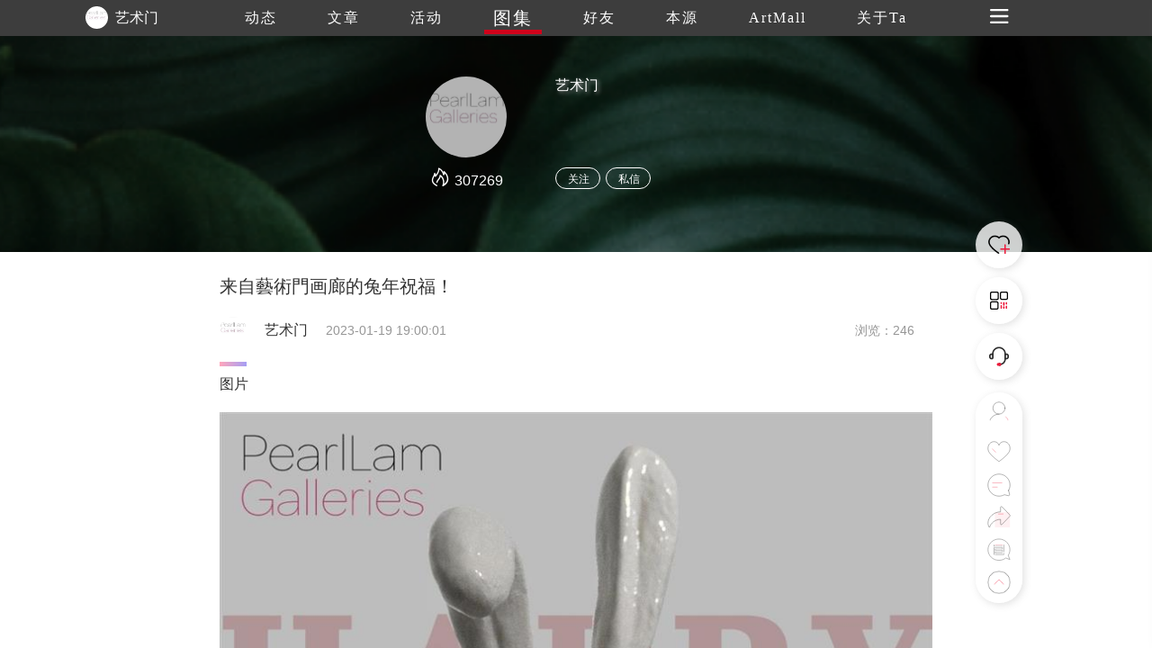

--- FILE ---
content_type: text/html
request_url: https://www.trueart.com/picture/328098.html
body_size: 6778
content:
<!DOCTYPE html>
<html>

<head>
    <meta charset="UTF-8">
    <meta name="apple-mobile-web-app-capable" content="yes" />
    <meta name="viewport" content="width=device-width, initial-scale=1.0,minimum-scale=1.0, maximum-scale=1.0, user-scalable=no" />
    <meta name="apple-touch-fullscreen" content="yes" />
    <meta http-equiv="Cache-Control" content="max-age=86400" />
    <meta http-equiv="X-UA-Compatible" content="IE=edge" />
    <meta name="msapplication-tap-highlight" content="no" />
    <title>来自藝術門画廊的兔年祝福！ - 艺术门 - 崇真艺客</title>
    <meta name="baidu-site-verification" content="">
    <meta name="keywords" content="来自藝術門画廊的兔年祝福！ ">
    <meta name="description" content="来自藝術門画廊的兔年祝福！">
<link rel="shortcut icon" href="https://trueart-content.oss-cn-shanghai.aliyuncs.com/icon/favicon.ico" />
    <link rel="stylesheet" href="/css/swiper.min.css">
    <link rel="stylesheet" href="/css/style.css?v=1018" />
    <link rel="stylesheet" href="/css/public.css?v=1018" />
    <link rel="stylesheet" href="/css/publicEas2.css?v=1018" />
    <link rel="stylesheet" href="/page/atlas/atlas_info2.css?v=1018" />
    <link rel="stylesheet" href="https://at.alicdn.com/t/font_1062556_pm8xyxzq41.css">
    <link rel="stylesheet" type="text/css" href="/js/emo/emojionearea.css">
    <script src="https://cdn.bootcss.com/vue/2.2.2/vue.min.js"></script>
    <script src="https://cdn.bootcss.com/jquery/1.10.2/jquery.min.js"></script>
    <script>var oneEmo= true</script>
    <script type="text/javascript" src="/js/emo/emojionearea.js"></script>
    <script src="/page/publick/header.js"></script>
    <script src="/page/publick/user.js"></script>
    <script src="/page/publick/banner.js"></script>
</head>

<body>
    <div class="page-body" id="main" @click="offnav" @scroll="handleScroll" @touchstart="touchStart($event)" @touchmove="touchMove($event)" @touchend="touchEnd($event)">
        <div class="loading">
            <div class="body-movin">
                <img src="/img/loading.gif">
            </div>
        </div>
        <common-header @opennav="opennav" @spot="spotheart" @publis="publishpraisesharingcomments" :title="'图集'" :index="3" :flolow="flolow" :Uid="eventsData.publisher_id" :Mimg="memberInfo.photo" :Mnme="memberInfo.user_name"></common-header>
        <common-user-right @offnavzz="offnavxx" :Open="rightOpen"></common-user-right>
        <div class="layer-swiper">
            <div class="layer-swiper-box" style="position: relative;">
                <div class="atlas-title">
                    <div v-if="swiperid==0">
                        <span class="sname"><i v-if="sname!=null">{{sname}}</i><i v-else>{{eventsData.title}}</i></span> {{sindex}}/{{eventsData.images.length}}
                        <em class="icon iconfont iconguanbi" @click="offswiper"></em>
                    </div>
                    <div v-if="swiperid==1">
                        {{sindex}}/{{bigImglist.length}}
                        <em class="icon iconfont iconguanbi" @click="offswiper"></em>
                    </div>
                </div>
                <div class="swiper-container">
                    <div v-if="swiperid==0" class="swiper-wrapper">
                        <div class="swiper-slide" v-for="(item,index) in eventsData.images">
                            <div class="imgswiperbox"><img class="imgitem" :src="item.img_url+'_source'+item.img_ext"></div>
                            <div style="position: absolute;width: 100%;height: 100%;top: 0;left: 0;z-index: 1;"></div>
                        </div>

                    </div>
                    <div v-if="swiperid==1" class="swiper-wrapper">
                        <div class="swiper-slide" v-for="(item,index) in bigImglist">
                            <div class="imgswiperbox"><img class="imgitem" :src="item"></div>
                            <div style="position: absolute;width: 100%;height: 100%;top: 0;left: 0;z-index: 1;"></div>
                        </div>
                    </div>
                    <!-- 如果需要导航按钮 -->
                    <div class="swiper-button-prev"><em class="icon iconfont iconglyphicon-chevron-right"></em></div>
                    <div class="swiper-button-next"><em class="icon iconfont iconzuoyou"></em></div>

                </div>
                <div class="swiper-author">
                    <div v-if="swiperid==0">
                        <div><span><i v-if="sname!=null">{{sname}}</i><i v-else>{{eventsData.title}}</i></span></div>
                        <div class="swiper-author-info overhidden">
                            <div style="cursor: pointer;" @click="openwear"><img :src="memberInfo.photo"><span>{{memberInfo.real_name}}</span></div>
                            <div>
                                <!--<em style="font-size: 24px;margin-right: 20px;position: relative;top: -1px;cursor: pointer;" class="icon iconfont iconxiazai"></em><img style="cursor: pointer;" src="../../img/heart1.svg">-->
                            </div>
                        </div>
                    </div>
                    <div v-if="swiperid==1">
                        <div class="swiper-author-info overhidden">
                            <div style="cursor: pointer;" @click="opencommentpage"><img :src="commentphoto"><span>{{commentname}}</span></div>
                            <div>
                                <!--<em style="font-size: 24px;margin-right: 20px;position: relative;top: -1px;cursor: pointer;" class="icon iconfont iconxiazai"></em><img style="cursor: pointer;" src="../../img/heart1.svg">-->
                            </div>
                        </div>
                    </div>
                </div>
            </div>
        </div>
        <div class="page-center" v-cloak>
            <common-banner :Uid="eventsData.publisher_id"></common-banner>
            <section>
                <div class="section">
                    <div v-if="serverfail" class="nodata">
                        <div>
                            <img src="/img/noData.svg">
                            <div>链接失败，点击<span @click="reloadbtn">刷新</span></div>
                        </div>
                    </div>
                    <div v-else class="poster">
                        <div class="author-ladel">
                            <div>
                                <h1>来自藝術門画廊的兔年祝福！</h1>
                            </div>
                            <!--<div class="show-step overhidden">
                                <img :src="eventsData.publisher_head">
                                <span style="color: #333;">{{eventsData.publisher_name}}</span>
                                <span>{{eventsData.update_time}}发布</span>
                                <span>浏览 {{eventsData.view_count}}</span>
                            </div>-->
                            <div class='publisher overhidden'>
                                <img class="publisherhead" :src="eventsData.publisher_head" @click="changenav(0)">
                                <span class="publishername">{{eventsData.publisher_name}}</span>
                                <span class="publishertime">{{eventsData.update_time}}</span>
                                <span class="publishercount">浏览：{{eventsData.view_count}}</span>
                            </div>
                        </div>
                        <!--<div class="poster-banner">
                            <img :src="bannerimg">
                            <div class="shop-score"><span>8.</span>0</div>
                        </div>-->
                        <div class="activity-info activity-top" v-if="eventsData._describe!=''">
                            <div class="activity-step"></div>
                            <div class="label-text">图集介绍</div>
                            <div class="imgdatalist0" :class="{maxheight0:overstep0}">
                                <div class='preface'>
                                    <div class="qianyan"></div>
                                    <div class="qianyan exp">
                                        *以上内容由所属艺客发布或授权发布，转载请注明出处。 本网站不承担相应版权归属责任，如有侵权可联系网站申诉或删除
                                    </div>

                                </div>
                                <div v-if="overstep0" class="open-btn">
                                    <span class="open-more" @click.stop="openMore(0)">{{flexible[0].text}}</span>
                                </div>
                            </div>
                        </div>
                        <div class="activity-info" v-if="eventsData.images.length>0">
                            <div class="activity-step" style="width: 30px;"></div>
                            <div class="label-text">图片</div>
                            <div class="imgdatalist" :class="{maxheight:overstep}">
                                <div class='works-list'>
                                    <img v-for="(item,index) in eventsData.images" :src="item.img_url+'_640'+item.img_ext" @click="imgswiper(index)">
                                    <!--<p style="margin-top: 6px;font-size: 14px;margin-bottom: 35px;">{{item.img_title}}</p>-->
                                </div>
                                <div v-if="overstep" class="open-btn">
                                    <span class="open-more" @click.stop="openMore(1)">{{flexible[1].text}}</sapn>
                                </div>
                            </div>
                        </div>
                        <div class="zanorfen overhidden">
                            <div>
                                <div class="zof-box bgcolor">
                                    <div @click="spotheart">
                                        <img class="dzicon act" src="/img/dianzan.png">
                                        <img class="dzicon unact" src="/img/icon/giveup.svg"> <i v-show="eventsData.good_count>0">{{eventsData.good_count}}</i>
                                    </div>
                                </div>

                            </div>
                            <div>
                                <div class="zof-box bgcolor">
                                    <div @click="publishpraisesharingcomments">
                                        <img class="dzicon fact" src="/img/fenxiang.png">
                                        <img class="dzicon unfact" src="/img/icon/share.svg"> <i v-show="eventsData.transfer_count>0">{{eventsData.transfer_count}}</i>
                                    </div>
                                </div>
                            </div>
                        </div>
                        <div class="activity-info" v-if="eventsData.labels.length>0">
                            <div class="activity-step"></div>
                            <div class="label-text">Find Your Art</div>
                            <div class='works-lable'>
                                <ul class="overhidden">
                                    <li v-for="(item,index) in eventsData.labels" @click="actlabel(index)" class='find-art fleft pointer'>
                                        <div>
                                            <div class="info-ladel" v-html="item.name"></div>
                                        </div>
                                    </li>
                                </ul>
                            </div>

                        </div>
                        <div id="user_comment" class="activity-info last-model">
                            <div class="pingfen">
                                <span>{{pingfen1}}</span>.{{pingfen2}}
                            </div>
                            <div class="activity-step"></div>
                            <div class="label-text">吧唧吧唧</div>
                            <div class="activity-comment">
                                <div class='comment'>
                                    <img class="loaclogo" src="">
                                    <textarea style="height: 0;width: 0;opacity: 0;" id="demo1" placeholder="" v-model="commentext"></textarea>
                                </div>
                                <div id="ctextarea" @click="comfous" class="c-textarea"></div>
                                <div class="comment-subimt">
                                    <div>
                                        <em class="icon iconfont"><img src="/img/comment/c-icon01.png"></em>
                                        <em title='录音' @click="record" class="icon iconfont"><img src="/img/comment/c-icon02.png" style="height: auto;width: 23px;position: relative;top: 3px;"></em>
                                        <em class="icon iconfont" :class="{noclick:!iswx}" @click="wxuploads(0,4)"><img src="/img/comment/c-icon03.png"></em>
                                        <em title='评价' class="icon iconfont" @click="opcomment"><img src="/img/comment/c-icon04.png"></em>
                                        <img v-if="index<=pinLv-1" v-for="(item,index) in jimg" :src="item" style="width: 14px;height: 14px;position: relative;top: 2px;">
                                        <input title='上传' v-if="!iswx" type="file" name="" id="commentImg" @change="upcimg" accept="image/*" multiple value="" />
                                    </div>
                                    <a class="showimg" @click="publish">发布</a>
                                </div>
                            </div>
                            <div v-if="audios!=''" style="padding-top: 10px;">
                                <audio :src="audios" controls="controls"></audio>
                            </div>

                            <div class="comment-up">

                            </div>
                            <div v-if="commentData.length>0" class='scene-img flexible3'>
                                <ul>
                                    <li class="c-list" v-for="(item,index) in commentData">
                                        <div class="c-user overhidden">
                                            <div class="c-user-info">
                                                <div @click="getzhuye(index)"><img class="user-photo" style="margin-left: 0;" :src="item.publisher_head"></div>
                                                <div @click="getzhuye(index)">
                                                    <div>
                                                        <span class="user-name" style="color: rgb(150,150,150)">{{item.publisher_name}}</span>
                                                    </div>
                                                    <span v-if="item.info_score==100"><img v-if="index<=4" v-for="(item2,index) in jimg2" src="/img/comment/score3.png" style="width: 14px;height: 14px;position: relative;"></span>
                                                    <span v-if="item.info_score==80"><img v-if="index<=3" v-for="(item2,index) in jimg2" src="/img/comment/score2.png" style="width: 14px;height: 14px;position: relative;"></span>
                                                    <span v-if="item.info_score==60"><img v-if="index<=2" v-for="(item2,index) in jimg2" src="/img/comment/score2.png" style="width: 14px;height: 14px;position: relative;"></span>
                                                    <span v-if="item.info_score==40"><img v-if="index<=1" v-for="(item2,index) in jimg2" src="/img/comment/score4.png" style="width: 14px;height: 14px;position: relative;"></span>
                                                    <span v-if="item.info_score==20"><img v-if="index<=0" v-for="(item2,index) in jimg2" src="/img/comment/score4.png" style="width: 14px;height: 14px;position: relative;"></span>

                                                </div>
                                                <span class='c-event-ed'>{{item.input_time}} <img class="dzicon act" src="/img/dianzan.png"><img class="dzicon unact" @click="commentDian(index)" src="/img/icon/giveup.svg"> <i class="good-num">{{item.good_count}}<i>k</i></i>    <i class="tuijian bgcolor" @click="uncommentstop(index)" v-if="item.is_top==1"><em class="icon iconfont iconzhiding1"></em></i><i class="tuijian" v-if="memberInfo.check_follow==2&&item.is_top!=1" @click="commentstop(index)"><em class="icon iconfont iconzhiding1"></em></i><em v-if="item.publisher_id==mydata[0]" class="icon iconfont iconcha" @click="deletecomments($event,index)"></em></span>
                                            </div>
                                        </div>
                                        <div class="event-center">
                                            <div class="event-info bajiinfo" v-html="item._content" style="font-size: 14px;color: rgb(150,150,150);text-align: justify;">
                                            </div>
                                        </div>
                                        <div v-if="item.sound_record!=null&&item.sound_record!=''">
                                            <audio :src="item.sound_record" controls="controls"></audio>
                                        </div>
                                        <div class="comment-img imgheight" v-if="item.state==0">
                                            <img v-for="(item2,index2) in item.img_list" :src="item2.img_url+item2.img_ext" @load="commentLoad" @click="imgpreview(index,index2)">
                                        </div>
                                        <div class="comment-img" v-if="item.state==1">
                                            <img v-for="(item2,index2) in item.img_list" :src="item2.img_url+'_300_300'+item2.img_ext" @click="imgpreview(index,index2)">
                                        </div>
                                        <div class="bor-bottom bgcolor"></div>
                                    </li>
                                </ul>
                                <div v-if="commentData.length!=0" class="comment-more">
                                    <span class="bgcolor" @click.stop="commentMore">加载更多</span>
                                    <p>已展示全部</p>
                                </div>
                            </div>
                        </div>
                        <div class="modex-footer">
                            <div class="activity-step"></div>
                            <div class="label-text">延伸阅读</div>
                            <div class="xgyd" v-for="(item,index) in gcrr" @click="relevant(index)">
                                <img :src="item.album.images[0].img_url+'_640'+item.album.images[0].img_ext"
                                     @load="imgload(event,index)">
                                <p>
                                    <span style="font-size: 14px;line-height: 24px;">{{item.publisher_name}} 发布了图集</span><br> {{item.title}}
                                </p>
                            </div>
                        </div>
                    </div>
                </div>


                <div class="layer">
                    <div class="layer-box">
                        <div class="layer-title">{{layerTitle}}<em class="icon iconfont iconguanbi closeBtn" id=""></em></div>
                        <div class="layer-content" v-if="layerTitle=='艺客分享'||layerTitle=='吧唧吧唧'">
                            <img class="layer-weixin-code" :src="shareurl">
                            <div v-if="!iswx">使用微信扫一扫<span v-if="layerTitle=='吧唧吧唧'">进入手机版留言</span><span v-if="layerTitle=='艺客分享'">分享朋友圈或朋友</span></div>
                            <div v-if="iswx">长按识别二维码分享朋友圈或朋友</div>
                        </div>
                        <div class="layer-content" v-if="layerTitle=='打分时间到~'">
                            <div class="score">
                                <img v-for="(item,index) in scorelist" :src="item.url" @click="scoreBtn(index)">
                            </div>
                            <!--<div class="score-lv">{{scorelv}}</div>-->
                            <div class="tab">
                                <div id="c-label" v-for="(item,index) in lableList">
                                    <div @click="scorelable(index)">{{item}}</div>
                                </div>
                            </div>
                        </div>
                        <div style="display: flex;" :class="{'flex':btntext=='发布'}" class="layer-botton" v-if="layerTitle!='艺客分享'&&layerTitle!='吧唧吧唧'">
                            <div v-if="btntext == '发布'" class="layer-botton-coner" @click="bianji">编辑</div>
                            <div class="layer-botton-coner" @click="confirm">{{btntext}}</div>
                        </div>
                    </div>
                </div>
                <div class="layer-tow">
                    <div class="layer-box">
                        <div class="layer-title">艺客分享<em class="icon iconfont iconguanbi" @click="offtow"></em></div>
                        <div class="layer-content" style="padding-bottom: 0;">
                            <div class="fenxing">
                                <img :src="mydata.photo">
                                <span class="myname">{{mydata.real_name}}</span>
                                <span><i>成功分享了 </i>文章</span>
                            </div>
                            <div v-html="eventsData.title" class="s-news-title"></div>
                            <div class="s-be-careful" class="bgcolor"></div>
                            <div>
                                <div class="s-tips">您还可以分享到</div>
                                <div class="carttype">
                                    <a class="icon iconfont iconqq" @click="shareToqq(event)" style="color: #007AFF;background-image: none;font-size: 50px;float: none;margin-right: 50px;padding: 0;"></a>
                                    <a @click="wxshare(0)" class="icon iconfont iconweixin" style="color: #09BB07;font-size: 50px;background-image: none;float: none;margin-right: 50px;padding: 0;"></a>
                                    <a class="icon iconfont iconjinyanjinliao207 " @click="shareToSinaWB(event)" style="color: #E01F3D;position: relative;top: -4px;background-image: none;font-size: 50px;float: none;padding: 0;"></a>
                                </div>
                            </div>
                        </div>
                    </div>
                </div>
            </section>
            <div class="next-news">
                <div class="next-news-box overhidden">
                    <div class="n-title" v-html="nextData.title"></div>
                    <div class="n-btn fright bgcolor" @click="nextback">加载下一篇</div>
                </div>
            </div>
            <footer>
                <div class="footer">
                    <div class="overhidden">
                        <div class='fleft'>
                            <div class="footer-nav overhidden">
                                <img src="/img/footer/trueart.svg">
                                <ul class="overhidden">
                                    <li class="fleft navafter">
                                        <a href="/news/289871.html">关于我们</a>
                                    </li>
                                    <li class="fleft navafter">
                                        <a href="/news/289870.html">联系我们</a>
                                    </li>
                                    <li class="fleft navafter">
                                        <a href="/news/290307.html">加入我们</a>
                                    </li>
                                    <li class="fleft navafter">
                                        <a href="/yiker/13484.html">帮助中心</a>
                                    </li>
                                    <li class="fleft navafter">
                                        <a href="/news/290269.html">服务条款</a>
                                    </li>
                                    <li class="fleft navafter">
                                        <a href="/page/server/link.html">友情链接</a>
                                    </li>
                                    <li class="fleft navafter">
                                        <a href="/page/server/sitemap.html">网站地图</a>
                                    </li>
                                    <li class="fleft">
                                        <a href="/news/346171.html">艺客服务</a>
                                    </li>
                                </ul>
                            </div>
                        </div>

                        <div class="footer-cs fright overhidden">
                            <span>在线客服</span>
                            <img onclick="wxcs()" src="/img/footer/weixin.png">
                            <a target="_blank" href="tencent://message/?uin=971209058&Site=&Menu=yes"><img class="qqcs" src="/img/footer/QQ.png"></a>
                            <a target="_blank" href="https://weibo.com/p/1006061658460895/home"><img src="/img/footer/weibo.png"></a>
                        </div>
                    </div>
                    <div class="footer-cr tcenter" style="font-size: 14px;">Copyright Reserved 崇真艺客 版权所有 <a target="_blank" href="http://beian.miit.gov.cn" style="color:#fff;">沪ICP备12016572号-1 沪ICP备12016572号-2</a></div>
                </div>
            </footer>
            <div class="scrolltit">
                <span>继续上滑切换下一个图集</span>
            </div>
            <div class="zd-layer">
                <div class="layer-box">
                    <div class="layer-title">提示<em class="icon iconfont iconguanbi" @click="chosecszd" id=""></em></div>
                    <div class="layer-content">
                        <div>是否置顶评论</div>
                    </div>
                    <div class="layer-botton">
                        <div class="layer-botton-left" @click="chosecszd">取消</div>
                        <div class="layer-botton-right" @click="zdcofiom()">确定</div>
                    </div>
                </div>
            </div>
            <div class="unzd-layer">
                <div class="layer-box">
                    <div class="layer-title">提示<em class="icon iconfont iconguanbi" @click="chosecsunzd()" id=""></em></div>
                    <div class="layer-content">
                        <div>是否取消置顶</div>
                    </div>
                    <div class="layer-botton">
                        <div class="layer-botton-left" @click="chosecsunzd()">取消</div>
                        <div class="layer-botton-right" @click="unzdcofiom()">确定</div>
                    </div>
                </div>
            </div>
            <div class="delete-layer">
                <div class="layer-box">
                    <div class="layer-title">提示<em class="icon iconfont iconguanbi" @click="chosecsdelete()" id=""></em></div>
                    <div class="layer-content">
                        <div>是否删除评论</div>
                    </div>
                    <div class="layer-botton">
                        <div class="layer-botton-left" @click="chosecsdelete()">取消</div>
                        <div class="layer-botton-right" @click="deletecofiom()">确定</div>
                    </div>
                </div>
            </div>
            <div class="mone-layer">
                <div class="layer-box">
                    <div class="layer-title">登录提示<em class="icon iconfont iconguanbi" @click="chosecsdelete()" id=""></em></div>
                    <div class="layer-content">
                        <div>还未登录崇真艺客<br>更多功能等你开启...</div>
                        <div class="layer-loading bgcolor" @click="loadingnew">立即登录</div>
                    </div>
                    <div class="layer-botton">
                        <div class="layer-botton-left" @click="skipbtn">跳过</div>
                        <div class="layer-botton-right" @click="resnew">注册</div>
                    </div>
                </div>
            </div>
        </div>
    </div>
    <div class="wx-cs">
        <div class="layer-box">
            <div class="layer-title">微信客服<em class="icon iconfont iconguanbi" onclick="chosecs()" id=""></em></div>
            <div class="layer-content">
                <img class="weixin-code" src="/img/footer/weixincs.jpg">
                <div>使用微信扫一扫联系客服</div>
            </div>
        </div>
    </div>
    <div class="wxshare">
        <div><img src="/img/Arrow.svg"></div>
        <div class="wxbtn">点击右上角<img src="/img/wxButton.svg">分享</div>
    </div>
    <div class="toast">
        <div class="toast-box">
            <div>
                <img class="toast-icon" src="">
                <div class="toast-text"></div>
            </div>
        </div>
    </div>
    <div class="luyin" id='luyin'>
        <div class="luyin-box">
            <span class="icon iconfont iconcha"></span>
            <div>
                <a id="talk_btn"><em class="icon iconfont iconluyin"></em></a>
            </div>
            按下开始，松开结束(录音不超过60秒)
        </div>
    </div>
    <script type="text/javascript">
        var cnzz_protocol = (("https:" == document.location.protocol) ? "https://" : "http://");
        document.write(unescape("%3Cspan style='display:none' id='cnzz_stat_icon_1277389458'%3E%3C/span%3E%3Cscript src='" + cnzz_protocol + "s5.cnzz.com/z_stat.php%3Fid%3D1277389458%26show%3Dpic' type='text/javascript'%3E%3C/script%3E"));
        $(function () {
            var bp = document.createElement('script');
            var curProtocol = window.location.protocol.split(':')[0];
            if (curProtocol === 'https') {
                bp.src = 'https://zz.bdstatic.com/linksubmit/push.js';
            }
            else {
                bp.src = 'http://push.zhanzhang.baidu.com/push.js';
            }
            var s = document.getElementsByTagName("script")[0];
            s.parentNode.insertBefore(bp, s);
        });
    </script>
    <script src="/js/swiper.min.js"></script>
    <script type="text/javascript">
        window._AMapSecurityConfig = {
            securityJsCode: '29363d53a363a674a47eadcb84ccbf14',
        }
    </script>
    <script type="text/javascript" src="https://webapi.amap.com/maps?v=1.4.12&key=35422fa146bbdafaa04b42b1f7ae0ed3"></script>
    <script type="text/javascript" src="https://res.wx.qq.com/open/js/jweixin-1.2.0.js"></script>
    <script type="text/javascript" src="/js/js.js?v=1018"></script>
    <script src="https://gosspublic.alicdn.com/aliyun-oss-sdk-4.4.4.min.js"></script>
    <script src="/js/upfile.js?v=1018"></script>
    <script type="text/javascript" src="/js/wxUpfile.js?v=1018"></script>
    <script type="text/javascript" src="/page/atlas/atlas_info2.js?v=0915"></script>
    <script>
        setTimeout(() => {
            $("#demo1").emojioneArea({
                container: "#ctextarea",
                hideSource: false,
                useSprite: false,
            });
        }, 2000);
        $('.wxshare').hide()
        $('.luyin-box span').click(function () {
            $('.luyin-box').animate({
                'bottom': '-180px'
            }, 300)
            setTimeout(() => {
                $('.luyin').hide()
            }, 300)

        })
        $('#luyin').on('click', function (event) {
            event.preventDefault()
            $('.luyin-box').animate({
                'bottom': '-180px'
            }, 300)
            setTimeout(() => {
                $('.luyin').hide()
            }, 300)
        })
        $('.luyin-box').on('click', function (event) {
            event.stopPropagation()
        })
    </script>
</body>

</html>

--- FILE ---
content_type: image/svg+xml
request_url: https://www.trueart.com/img/header/logo02.svg
body_size: 8156
content:
<?xml version="1.0" encoding="UTF-8"?>
<svg width="88px" height="24px" viewBox="0 0 88 24" version="1.1" xmlns="http://www.w3.org/2000/svg" xmlns:xlink="http://www.w3.org/1999/xlink">
    <!-- Generator: Sketch 54.1 (76490) - https://sketchapp.com -->
    <title>logo</title>
    <desc>Created with Sketch.</desc>
    <defs>
        <linearGradient x1="97.8497164%" y1="100%" x2="2.15028355%" y2="1.72254642e-14%" id="linearGradient-1">
            <stop stop-color="#D0021B" offset="0%"></stop>
            <stop stop-color="#FF4D77" offset="100%"></stop>
        </linearGradient>
    </defs>
    <g id="崇真艺客" stroke="none" stroke-width="1" fill="none" fill-rule="evenodd">
        <g id="6.2-艺品详情" transform="translate(-10.000000, -13.000000)">
            <g id="顶部">
                <g id="logo" transform="translate(10.000000, 13.000000)">
                    <path d="M41.5313019,13.0720222 L41.5313019,13.401662 L33.8254848,13.401662 L33.8254848,13.0720222 L41.5313019,13.0720222 Z M39.3595568,16.5196676 L41.6476454,20.7080332 L43.3695291,19.2227147 C42.5396122,17.9778393 40.8565097,16.9307479 39.3440443,16.5119114 L39.3595568,16.5196676 Z M31.6188366,20.801108 C33.2079203,19.9504671 34.6699659,18.8813463 35.9623269,17.6249307 L34.3412742,16.1939058 L31.6188366,20.801108 Z M36.8581717,20.4132964 L36.8581717,21.1889197 C38.2853186,21.1889197 38.7119114,20.533518 38.7119114,19.6919668 L38.7119114,15.5385042 L43.4626039,15.5385042 L43.4626039,15.201108 L31.8747922,15.201108 L31.8747922,15.5385042 L36.8581717,15.5385042 L36.8581717,20.4171745 L36.8581717,20.4132964 Z M52.0409972,11.1872576 L51.7074792,11.1872576 L51.7074792,15.1157895 L52.0409972,15.1157895 L52.0409972,11.1872576 Z M56.4620499,21.4565097 L57.8271468,19.7036011 C56.3392763,18.5007714 54.4816587,17.8486873 52.5684211,17.8576177 L56.4620499,21.4565097 Z M49.7955679,17.4542936 L45.8398892,21.33241 C47.7928702,20.9756953 49.6531345,20.2263123 51.3080332,19.1296399 L49.7955679,17.4542936 Z M56.000554,16.9036011 L58.3274238,16.9036011 L58.3274238,17.2371191 L45.3977839,17.2371191 L45.3977839,16.9036011 L47.7246537,16.9036011 L47.7246537,8.37174515 L49.9041551,8.37174515 L49.9041551,8.75955679 L50.765097,8.75955679 L50.765097,7.12299169 L45.9174515,7.12299169 L45.9174515,6.78559557 L50.765097,6.78559557 L50.765097,4.81939058 L52.9562327,4.81939058 L52.9562327,6.78559557 L57.8232687,6.78559557 L57.8232687,7.12299169 L52.9601108,7.12299169 L52.9601108,8.77119114 L53.8481994,8.77119114 L53.8481994,8.46869806 L56.0199446,8.46869806 L56.000554,16.9036011 Z M53.8481994,9.11246537 L49.9080332,9.11246537 L49.9080332,16.899723 L53.8481994,16.899723 L53.8481994,9.11246537 Z M63.1556787,10.6094183 L65.1761773,10.6094183 L65.1761773,5.45927978 L63.1556787,5.45927978 L63.1556787,7.6465374 L59.9562327,7.6465374 L59.9562327,7.97617729 L63.1556787,7.97617729 L63.1556787,10.6094183 Z M69.2443213,7.9800554 L72.4398892,7.9800554 L72.4398892,7.6465374 L69.2443213,7.6465374 L69.2443213,5.45927978 L67.2199446,5.45927978 L67.2199446,10.3534626 L69.2443213,10.3534626 L69.2443213,7.9800554 Z M72.3778393,18.900831 L64.5401662,18.900831 C64.1756233,18.900831 63.9933518,18.6720222 64.2493075,18.3462604 L69.2908587,12.1684211 L67.4875346,10.8072022 L66.7119114,11.7495845 L61.2592798,11.7495845 L61.2592798,12.0869806 L66.4520776,12.0869806 L61.4105263,18.466482 C61.0192132,19.0068779 60.9770214,19.7252325 61.3023831,20.3077215 C61.6277448,20.8902105 62.2615339,21.2309815 62.9268698,21.1811634 L70.4,21.1811634 C71.6875346,21.1889197 72.3080332,20.3628809 72.366205,18.900831 L72.3778393,18.900831 Z M79.2382271,12.6958449 C77.9445044,13.9118414 76.5541531,15.0207503 75.0808864,16.0116343 C77.0386792,15.6996607 78.9162445,15.0066085 80.6072022,13.9717452 C82.4958449,15.3019391 84.7916898,15.5889197 86.0171745,15.701385 L86.9091413,13.3977839 C85.3086437,13.4118199 83.7126799,13.2255155 82.1584488,12.8432133 C83.0938036,12.0444522 83.9473194,11.1545612 84.7063712,10.1867036 L83.0116343,8.5734072 L82.2360111,9.51191136 L79.6919668,9.51191136 C79.9130194,9.20941828 80.1108033,8.90692521 80.3163435,8.58504155 L78.2454294,7.63102493 L75.3717452,13.5722992 C76.4383811,12.880571 77.4209711,12.0671686 78.299723,11.1484765 L78.5440443,10.8808864 C78.865928,10.5434903 79.1490305,10.2060942 79.432133,9.8531856 L81.9684211,9.8531856 C81.3285319,10.5900277 80.6692521,11.2803324 80.0099723,11.9357341 L79.2382271,12.6958449 Z M76.2792244,7.49916898 L84.632687,7.49916898 L84.1362881,9.48864266 L87.1069252,7.72409972 L85.0166205,5.99058172 L84.7180055,7.15401662 L81.6698061,7.15401662 L81.6698061,4.8 L79.4437673,4.8 L79.4437673,7.15789474 L76.2210526,7.15789474 C76.1706371,6.80110803 76.100831,6.43268698 76.0232687,6.06038781 L73.8825485,9.44210526 L76.0426593,10.3030471 C76.2821039,9.38630612 76.3582435,8.43456156 76.26759,7.49141274 L76.2792244,7.49916898 Z M82.4531856,21.6 L82.4531856,20.665374 L79.0171745,20.665374 L79.0171745,21.5922438 L76.9036011,21.5922438 L76.9036011,15.6354571 L79.0171745,15.6354571 L79.0171745,16.0930748 L82.4531856,16.0930748 L82.4531856,15.6354571 L84.5706371,15.6354571 L84.5706371,21.5922438 L82.4531856,21.6 Z M82.4531856,20.3861496 L82.4531856,16.3722992 L79.0171745,16.3722992 L79.0171745,20.3822715 L82.4531856,20.3861496 Z M34.5972299,8.18947368 L40.6626039,8.18947368 L40.6626039,8.94182825 L42.7024931,8.94182825 L42.7024931,5.7501385 L40.6626039,5.7501385 L40.6626039,7.85595568 L38.6459834,7.85595568 L38.6459834,4.93185596 L36.6099723,4.93185596 L36.6099723,7.85595568 L34.5972299,7.85595568 L34.5972299,5.7501385 L32.565097,5.7501385 L32.565097,8.94182825 L34.5972299,8.94182825 L34.5972299,8.18947368 Z M33.2941828,10.9274238 L41.6980609,10.9274238 L41.2055402,12.6493075 L44.0365651,11.1290859 L42.0975069,9.50803324 L41.7756233,10.5939058 L38.6731302,10.5939058 L38.6731302,8.93795014 L36.6177285,8.93795014 L36.6177285,10.5939058 L33.2476454,10.5939058 C33.1894737,10.2914127 33.1080332,9.9734072 33.0227147,9.65152355 L31.2,12.4592798 L33.1157895,13.2581717 C33.3346157,12.5017383 33.3953411,11.7083486 33.2941828,10.9274238 L33.2941828,10.9274238 Z" id="Shape" fill="#FFFFFF" fill-rule="nonzero"></path>
                    <g id="编组-2">
                        <path d="M21.6416911,18.4298819 L23.4782609,23.123262 L19.0796762,21.3648089 C14.804189,24.866646 8.72754188,24.8796407 4.43775863,21.3961201 C0.147975376,17.9125995 -1.21403261,11.8590414 1.15594739,6.80983612 C3.52592739,1.7606309 8.99757512,-0.941333944 14.3400955,0.299346705 C19.6826159,1.54002735 23.4751113,6.39338187 23.4782609,11.9936933 C23.4770796,14.2739347 22.8399934,16.5065789 21.6416911,18.4298819 Z" id="Shape" fill="url(#linearGradient-1)"></path>
                        <g id="编组" transform="translate(5.739130, 6.260870)" fill="#FFFFFF" fill-rule="nonzero">
                            <polygon id="路径" points="0.655522388 1.54746269 0.655522388 0.0250746269 -1.10844667e-12 0.0250746269 -1.10844667e-12 2.20776119 10.0322388 2.20776119 10.0322388 1.54746269"></polygon>
                            <rect id="矩形" x="1.52119403" y="0" width="8.50985075" height="1"></rect>
                            <polygon id="路径" points="1.52119403 4.5958209 1.52119403 6.78447761 9.36716418 6.78447761 9.36716418 7.65014925 1.52119403 7.65014925 1.52119403 9.83283582 10.0322388 9.83283582 10.0322388 9.17373134 2.17432836 9.17373134 2.17432836 8.3080597 10.0322388 8.3080597 10.0322388 6.12537313 2.17432836 6.12537313 2.17432836 5.25970149 10.0322388 5.25970149 10.0322388 3.07343284 -1.10844667e-12 3.07343284 -1.10844667e-12 11.361194 0.655522388 11.361194 0.655522388 3.73014925 9.36716418 3.73014925 9.36716418 4.5958209"></polygon>
                            <polygon id="路径" points="1.52119403 10.7020896 1.52119403 11.361194 11.5510448 11.361194 11.5510448 9.17373134 10.8919403 9.17373134 10.8919403 10.7020896"></polygon>
                            <rect id="矩形" x="10.8919403" y="0.0250746269" width="1" height="8.28298507"></rect>
                        </g>
                    </g>
                </g>
            </g>
        </g>
    </g>
</svg>